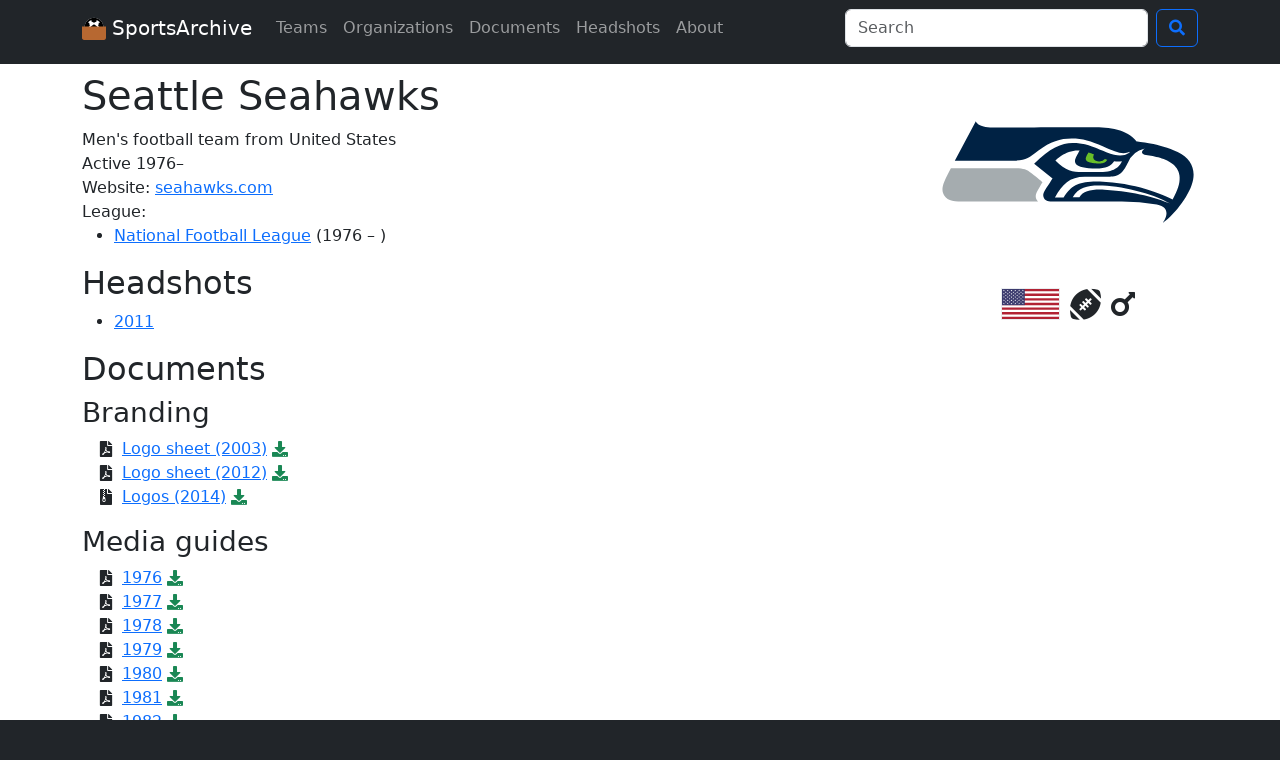

--- FILE ---
content_type: text/html; charset=UTF-8
request_url: https://www.sportsarchive.net/teams/seattle-seahawks
body_size: 3265
content:
<!DOCTYPE html>
<html lang="en">
  <head>
    <meta charset="UTF-8">
    <meta name="viewport" content="width=device-width, initial-scale=1">
    <title>Seattle Seahawks</title>
    <meta name="robots" content="index,follow" />
    <meta property="og:title" content="Seattle Seahawks" />
    <meta property="og:site_name" content="SportsArchive" />
    
          <link rel="stylesheet" href="/build/app.aac465e2.css">
      <link rel="preload" href="/build/fonts/icons.045f34a6.woff2" as="font" type="font/woff2" crossorigin>
    
          <script src="/build/runtime.77021284.js" defer></script><script src="/build/845.1053c36a.js" defer></script><script src="/build/734.385628f0.js" defer></script><script src="/build/875.ac13a0f4.js" defer></script><script src="/build/app.d4922d09.js" defer></script>
        <script async src="https://www.googletagmanager.com/gtag/js?id=G-1EQ03HHJPH"></script>
    <script>window.dataLayer = window.dataLayer || [];function gtag(){dataLayer.push(arguments);}gtag('js', new Date());gtag('config', 'G-1EQ03HHJPH');</script>
  </head>
  <body class="bg-dark">
    <nav class="navbar navbar-expand-lg navbar-dark bg-dark mb-2">
      <div class="container">
        <a class="navbar-brand" href="/">
          <img src="/images/icon.svg" alt="logo: soccer ball in a cardboard box" width="24" height="24" class="d-inline-block align-text-top">
          SportsArchive
        </a>
        <button class="navbar-toggler" type="button" data-bs-toggle="collapse" data-bs-target="#navbarSupportedContent" aria-controls="navbarSupportedContent" aria-expanded="false" aria-label="Toggle navigation">
          <span class="navbar-toggler-icon"></span>
        </button>
        <div class="collapse navbar-collapse" id="navbarSupportedContent">
          <ul class="navbar-nav me-auto mb-2 mb-lg-0">
            <li class="nav-item">
              <a class="nav-link" href="/teams">Teams</a>
            </li>
            <li class="nav-item">
              <a class="nav-link" href="/orgs">Organizations</a>
            </li>
            <li class="nav-item">
              <a class="nav-link" href="/documents">Documents</a>
            </li>
            <li class="nav-item">
              <a class="nav-link" href="/seasons">Headshots</a>
            </li>
            <li class="nav-item">
              <a class="nav-link" href="/about">About</a>
            </li>
                      </ul>

          <form class="d-flex" action="/search">
            <div class="dropdown me-2">
              <input id="navbarSearchInput" class="form-control" type="search" name="q" autocomplete="off" size="30" placeholder="Search" aria-label="Search" data-bs-toggle="dropdown" aria-expanded="false">
              <ul id="navbarSearchMenu" class="dropdown-menu">
                <div id="navbarSearchNoResults">No results found.</div>
              </ul>
            </div>
            <button class="btn btn-outline-primary" type="submit" title="Search">
              <i class="i-search"></i>
            </button>
          </form>
        </div>
      </div>
    </nav>

    <div class="bg-white pt-2 pb-3">
      <main class="container">
          <div class="team-logo-block float-md-end text-md-center">
  <img src="https://nyc3.digitaloceanspaces.com/sportsarchive-team-logos/prod/seattle-seahawks.svg" alt="Seattle Seahawks logo" class="team-logo-big mb-2 d-block" />
      <img src="/images/flags/US.svg" class="team-flag" alt="United States flag" title="United States">
        <i class="i-football-ball" title="Football"></i>
            <i class="i-mars" title="Men&#039;s"></i>
  </div>
<h1>Seattle Seahawks</h1>
<div class="mb-2">
  <div>
    Men&#039;s football team from United States
  </div>
            <div>Active 1976–</div>
                <div>
      Website: 
      <a href="https://www.seahawks.com/" target="_blank">
        seahawks.com
      </a>
    </div>
          <div>League: </div>
    <ul>
              <li>
          <a href="/orgs/national-football-league">National Football League</a>
                                    (1976 – )
                                        </li>
          </ul>
  </div>



  
      <h2>Headshots</h2>
              <ul>
                  <li>
            <a href="/teams/seattle-seahawks/2011">2011</a>
                      </li>
              </ul>
      
  <h2>Documents</h2>
                            <h3>Branding</h3>
      <ul class="icon-ul">
        <li>
      <span class="icon-li"><i class="i-file-pdf"></i></span>
      <a href="/documents/3748">Logo sheet (2003)</a>
            <a href="https://nyc3.digitaloceanspaces.com/sportsarchive-documents/prod/60d519dc69f01/498049565-Seattle-Seahawks.pdf" class="icon-link link-success" aria-label="Download PDF file: Logo sheet (2003)">
        <i class="i-download"></i>
      </a>
          </li>
          <li>
      <span class="icon-li"><i class="i-file-pdf"></i></span>
      <a href="/documents/7770">Logo sheet (2012)</a>
            <a href="https://nyc3.digitaloceanspaces.com/sportsarchive-documents/prod/6434a295aaf2f/SEATTLE_2012_logoslick.pdf" class="icon-link link-success" aria-label="Download PDF file: Logo sheet (2012)">
        <i class="i-download"></i>
      </a>
          </li>
          <li>
      <span class="icon-li"><i class="i-file-archive"></i></span>
      <a href="/documents/7867">Logos (2014)</a>
            <a href="https://nyc3.digitaloceanspaces.com/sportsarchive-documents/prod/6434fd063b295/Seattle_Seahawks.zip" class="icon-link link-success" aria-label="Download ZIP file: Logos (2014)">
        <i class="i-download"></i>
      </a>
          </li>
            </ul>            <h3>Media guides</h3>
      <ul class="icon-ul">
        <li>
      <span class="icon-li"><i class="i-file-pdf"></i></span>
      <a href="/documents/3637">1976</a>
            <a href="https://nyc3.digitaloceanspaces.com/sportsarchive-documents/prod/60d4ee347fa19/Seattle Seahawks - 1976 - Media Guide.pdf" class="icon-link link-success" aria-label="Download PDF file: 1976">
        <i class="i-download"></i>
      </a>
          </li>
          <li>
      <span class="icon-li"><i class="i-file-pdf"></i></span>
      <a href="/documents/3636">1977</a>
            <a href="https://nyc3.digitaloceanspaces.com/sportsarchive-documents/prod/60d4ee2c49728/Seattle Seahawks - 1977 - Media Guide.pdf" class="icon-link link-success" aria-label="Download PDF file: 1977">
        <i class="i-download"></i>
      </a>
          </li>
          <li>
      <span class="icon-li"><i class="i-file-pdf"></i></span>
      <a href="/documents/3638">1978</a>
            <a href="https://nyc3.digitaloceanspaces.com/sportsarchive-documents/prod/60d4ee40bcfcf/Seattle Seahawks - 1978 - Media Guide.pdf" class="icon-link link-success" aria-label="Download PDF file: 1978">
        <i class="i-download"></i>
      </a>
          </li>
          <li>
      <span class="icon-li"><i class="i-file-pdf"></i></span>
      <a href="/documents/3639">1979</a>
            <a href="https://nyc3.digitaloceanspaces.com/sportsarchive-documents/prod/60d4ee4850b29/Seattle Seahawks - 1979 - Media Guide.pdf" class="icon-link link-success" aria-label="Download PDF file: 1979">
        <i class="i-download"></i>
      </a>
          </li>
          <li>
      <span class="icon-li"><i class="i-file-pdf"></i></span>
      <a href="/documents/3640">1980</a>
            <a href="https://nyc3.digitaloceanspaces.com/sportsarchive-documents/prod/60d4ee4fe4da8/Seattle Seahawks - 1980 - Media Guide.pdf" class="icon-link link-success" aria-label="Download PDF file: 1980">
        <i class="i-download"></i>
      </a>
          </li>
          <li>
      <span class="icon-li"><i class="i-file-pdf"></i></span>
      <a href="/documents/3642">1981</a>
            <a href="https://nyc3.digitaloceanspaces.com/sportsarchive-documents/prod/60d4ee621a3b8/Seattle Seahawks - 1981 - Media Guide.pdf" class="icon-link link-success" aria-label="Download PDF file: 1981">
        <i class="i-download"></i>
      </a>
          </li>
          <li>
      <span class="icon-li"><i class="i-file-pdf"></i></span>
      <a href="/documents/3641">1982</a>
            <a href="https://nyc3.digitaloceanspaces.com/sportsarchive-documents/prod/60d4ee584d165/Seattle Seahawks - 1982 - Media Guide.pdf" class="icon-link link-success" aria-label="Download PDF file: 1982">
        <i class="i-download"></i>
      </a>
          </li>
          <li>
      <span class="icon-li"><i class="i-file-pdf"></i></span>
      <a href="/documents/3643">1983</a>
            <a href="https://nyc3.digitaloceanspaces.com/sportsarchive-documents/prod/60d4ee6b53bf3/Seattle Seahawks - 1983 - Media Guide.pdf" class="icon-link link-success" aria-label="Download PDF file: 1983">
        <i class="i-download"></i>
      </a>
          </li>
          <li>
      <span class="icon-li"><i class="i-file-pdf"></i></span>
      <a href="/documents/3647">1984</a>
            <a href="https://nyc3.digitaloceanspaces.com/sportsarchive-documents/prod/60d4ee9114573/Seattle Seahawks - 1984 - Media Guide.pdf" class="icon-link link-success" aria-label="Download PDF file: 1984">
        <i class="i-download"></i>
      </a>
          </li>
          <li>
      <span class="icon-li"><i class="i-file-pdf"></i></span>
      <a href="/documents/3644">1985</a>
            <a href="https://nyc3.digitaloceanspaces.com/sportsarchive-documents/prod/60d4ee74434f7/Seattle Seahawks - 1985 - Media Guide.pdf" class="icon-link link-success" aria-label="Download PDF file: 1985">
        <i class="i-download"></i>
      </a>
          </li>
          <li>
      <span class="icon-li"><i class="i-file-pdf"></i></span>
      <a href="/documents/3646">1986</a>
            <a href="https://nyc3.digitaloceanspaces.com/sportsarchive-documents/prod/60d4ee8771d44/Seattle Seahawks - 1986 - Media Guide.pdf" class="icon-link link-success" aria-label="Download PDF file: 1986">
        <i class="i-download"></i>
      </a>
          </li>
          <li>
      <span class="icon-li"><i class="i-file-pdf"></i></span>
      <a href="/documents/3645">1987</a>
            <a href="https://nyc3.digitaloceanspaces.com/sportsarchive-documents/prod/60d4ee7c1951c/Seattle Seahawks - 1987 - Media Guide.pdf" class="icon-link link-success" aria-label="Download PDF file: 1987">
        <i class="i-download"></i>
      </a>
          </li>
          <li>
      <span class="icon-li"><i class="i-file-pdf"></i></span>
      <a href="/documents/3648">1988</a>
            <a href="https://nyc3.digitaloceanspaces.com/sportsarchive-documents/prod/60d4ee9d88cfc/Seattle Seahawks - 1988 - Media Guide.pdf" class="icon-link link-success" aria-label="Download PDF file: 1988">
        <i class="i-download"></i>
      </a>
          </li>
          <li>
      <span class="icon-li"><i class="i-file-pdf"></i></span>
      <a href="/documents/3650">1989</a>
            <a href="https://nyc3.digitaloceanspaces.com/sportsarchive-documents/prod/60d4eeb103eaf/Seattle Seahawks - 1989 - Media Guide.pdf" class="icon-link link-success" aria-label="Download PDF file: 1989">
        <i class="i-download"></i>
      </a>
          </li>
          <li>
      <span class="icon-li"><i class="i-file-pdf"></i></span>
      <a href="/documents/3652">1990</a>
            <a href="https://nyc3.digitaloceanspaces.com/sportsarchive-documents/prod/60d4eec6bdb30/Seattle Seahawks - 1990 - Media Guide.pdf" class="icon-link link-success" aria-label="Download PDF file: 1990">
        <i class="i-download"></i>
      </a>
          </li>
          <li>
      <span class="icon-li"><i class="i-file-pdf"></i></span>
      <a href="/documents/3651">1991</a>
            <a href="https://nyc3.digitaloceanspaces.com/sportsarchive-documents/prod/60d4eebd5cf79/Seattle Seahawks - 1991 - Media Guide.pdf" class="icon-link link-success" aria-label="Download PDF file: 1991">
        <i class="i-download"></i>
      </a>
          </li>
          <li>
      <span class="icon-li"><i class="i-file-pdf"></i></span>
      <a href="/documents/3653">1992</a>
            <a href="https://nyc3.digitaloceanspaces.com/sportsarchive-documents/prod/60d4eef04f24c/Seattle Seahawks - 1992 - Media Guide.pdf" class="icon-link link-success" aria-label="Download PDF file: 1992">
        <i class="i-download"></i>
      </a>
          </li>
          <li>
      <span class="icon-li"><i class="i-file-pdf"></i></span>
      <a href="/documents/3649">1993</a>
            <a href="https://nyc3.digitaloceanspaces.com/sportsarchive-documents/prod/60d4eea72aebb/Seattle Seahawks - 1993 - Media Guide.pdf" class="icon-link link-success" aria-label="Download PDF file: 1993">
        <i class="i-download"></i>
      </a>
          </li>
          <li>
      <span class="icon-li"><i class="i-file-pdf"></i></span>
      <a href="/documents/3658">1994</a>
            <a href="https://nyc3.digitaloceanspaces.com/sportsarchive-documents/prod/60d4ef3585031/Seattle Seahawks - 1994 - Media Guide.pdf" class="icon-link link-success" aria-label="Download PDF file: 1994">
        <i class="i-download"></i>
      </a>
          </li>
          <li>
      <span class="icon-li"><i class="i-file-pdf"></i></span>
      <a href="/documents/3656">1995</a>
            <a href="https://nyc3.digitaloceanspaces.com/sportsarchive-documents/prod/60d4ef1abb3ee/Seattle Seahawks - 1995 - Media Guide.pdf" class="icon-link link-success" aria-label="Download PDF file: 1995">
        <i class="i-download"></i>
      </a>
          </li>
          <li>
      <span class="icon-li"><i class="i-file-pdf"></i></span>
      <a href="/documents/3657">1996</a>
            <a href="https://nyc3.digitaloceanspaces.com/sportsarchive-documents/prod/60d4ef28131d4/Seattle Seahawks - 1996 - Media Guide.pdf" class="icon-link link-success" aria-label="Download PDF file: 1996">
        <i class="i-download"></i>
      </a>
          </li>
          <li>
      <span class="icon-li"><i class="i-file-pdf"></i></span>
      <a href="/documents/3655">1997</a>
            <a href="https://nyc3.digitaloceanspaces.com/sportsarchive-documents/prod/60d4ef0bcb4d9/Seattle Seahawks - 1997 - Media Guide.pdf" class="icon-link link-success" aria-label="Download PDF file: 1997">
        <i class="i-download"></i>
      </a>
          </li>
          <li>
      <span class="icon-li"><i class="i-file-pdf"></i></span>
      <a href="/documents/3654">1998</a>
            <a href="https://nyc3.digitaloceanspaces.com/sportsarchive-documents/prod/60d4eefe4a6f1/Seattle Seahawks - 1998 - Media Guide.pdf" class="icon-link link-success" aria-label="Download PDF file: 1998">
        <i class="i-download"></i>
      </a>
          </li>
          <li>
      <span class="icon-li"><i class="i-file-pdf"></i></span>
      <a href="/documents/3660">1999</a>
            <a href="https://nyc3.digitaloceanspaces.com/sportsarchive-documents/prod/60d4ef5705682/Seattle Seahawks - 1999 - Media Guide.pdf" class="icon-link link-success" aria-label="Download PDF file: 1999">
        <i class="i-download"></i>
      </a>
          </li>
          <li>
      <span class="icon-li"><i class="i-file-pdf"></i></span>
      <a href="/documents/3663">2000</a>
            <a href="https://nyc3.digitaloceanspaces.com/sportsarchive-documents/prod/60d4ef8c3f774/Seattle Seahawks - 2000 - Media Guide.pdf" class="icon-link link-success" aria-label="Download PDF file: 2000">
        <i class="i-download"></i>
      </a>
          </li>
          <li>
      <span class="icon-li"><i class="i-file-pdf"></i></span>
      <a href="/documents/3662">2001</a>
            <a href="https://nyc3.digitaloceanspaces.com/sportsarchive-documents/prod/60d4ef7f8433f/Seattle Seahawks - 2001 - Media Guide.pdf" class="icon-link link-success" aria-label="Download PDF file: 2001">
        <i class="i-download"></i>
      </a>
          </li>
          <li>
      <span class="icon-li"><i class="i-file-pdf"></i></span>
      <a href="/documents/3661">2002</a>
            <a href="https://nyc3.digitaloceanspaces.com/sportsarchive-documents/prod/60d4ef6c73006/Seattle Seahawks - 2002 - Media Guide.pdf" class="icon-link link-success" aria-label="Download PDF file: 2002">
        <i class="i-download"></i>
      </a>
          </li>
          <li>
      <span class="icon-li"><i class="i-file-pdf"></i></span>
      <a href="/documents/3659">2003</a>
            <a href="https://nyc3.digitaloceanspaces.com/sportsarchive-documents/prod/60d4ef4756967/Seattle Seahawks - 2003 - Media Guide.pdf" class="icon-link link-success" aria-label="Download PDF file: 2003">
        <i class="i-download"></i>
      </a>
          </li>
          <li>
      <span class="icon-li"><i class="i-file-pdf"></i></span>
      <a href="/documents/3665">2004</a>
            <a href="https://nyc3.digitaloceanspaces.com/sportsarchive-documents/prod/60d4efb32dbb7/Seattle Seahawks - 2004 - Media Guide.pdf" class="icon-link link-success" aria-label="Download PDF file: 2004">
        <i class="i-download"></i>
      </a>
          </li>
          <li>
      <span class="icon-li"><i class="i-file-pdf"></i></span>
      <a href="/documents/3664">2005</a>
            <a href="https://nyc3.digitaloceanspaces.com/sportsarchive-documents/prod/60d4ef9d3eb27/Seattle Seahawks - 2005 - Media Guide.pdf" class="icon-link link-success" aria-label="Download PDF file: 2005">
        <i class="i-download"></i>
      </a>
          </li>
          <li>
      <span class="icon-li"><i class="i-file-pdf"></i></span>
      <a href="/documents/3666">2006</a>
            <a href="https://nyc3.digitaloceanspaces.com/sportsarchive-documents/prod/60d4efc98ed3b/Seattle Seahawks - 2006 - Media Guide.pdf" class="icon-link link-success" aria-label="Download PDF file: 2006">
        <i class="i-download"></i>
      </a>
          </li>
          <li>
      <span class="icon-li"><i class="i-file-pdf"></i></span>
      <a href="/documents/3667">2007</a>
            <a href="https://nyc3.digitaloceanspaces.com/sportsarchive-documents/prod/60d4efdaa1b92/Seattle Seahawks - 2007 - Media Guide.pdf" class="icon-link link-success" aria-label="Download PDF file: 2007">
        <i class="i-download"></i>
      </a>
          </li>
          <li>
      <span class="icon-li"><i class="i-file-pdf"></i></span>
      <a href="/documents/3668">2008</a>
            <a href="https://nyc3.digitaloceanspaces.com/sportsarchive-documents/prod/60d4efe4e9f35/Seattle Seahawks - 2008 - Media Guide.pdf" class="icon-link link-success" aria-label="Download PDF file: 2008">
        <i class="i-download"></i>
      </a>
          </li>
          <li>
      <span class="icon-li"><i class="i-file-pdf"></i></span>
      <a href="/documents/3674">2009</a>
            <a href="https://nyc3.digitaloceanspaces.com/sportsarchive-documents/prod/60d4f03683787/Seattle Seahawks - 2009 - Media Guide.pdf" class="icon-link link-success" aria-label="Download PDF file: 2009">
        <i class="i-download"></i>
      </a>
          </li>
          <li>
      <span class="icon-li"><i class="i-file-pdf"></i></span>
      <a href="/documents/3671">2010</a>
            <a href="https://nyc3.digitaloceanspaces.com/sportsarchive-documents/prod/60d4f014e00d1/Seattle Seahawks - 2010 - Media Guide.pdf" class="icon-link link-success" aria-label="Download PDF file: 2010">
        <i class="i-download"></i>
      </a>
          </li>
          <li>
      <span class="icon-li"><i class="i-file-pdf"></i></span>
      <a href="/documents/3669">2011</a>
            <a href="https://nyc3.digitaloceanspaces.com/sportsarchive-documents/prod/60d4eff8565b5/Seattle Seahawks - 2011 - Media Guide.pdf" class="icon-link link-success" aria-label="Download PDF file: 2011">
        <i class="i-download"></i>
      </a>
          </li>
          <li>
      <span class="icon-li"><i class="i-file-pdf"></i></span>
      <a href="/documents/3670">2012</a>
            <a href="https://nyc3.digitaloceanspaces.com/sportsarchive-documents/prod/60d4f006c0d36/Seattle Seahawks - 2012 - Media Guide.pdf" class="icon-link link-success" aria-label="Download PDF file: 2012">
        <i class="i-download"></i>
      </a>
          </li>
          <li>
      <span class="icon-li"><i class="i-file-pdf"></i></span>
      <a href="/documents/3672">2013</a>
            <a href="https://nyc3.digitaloceanspaces.com/sportsarchive-documents/prod/60d4f022e4d00/Seattle Seahawks - 2013 - Media Guide.pdf" class="icon-link link-success" aria-label="Download PDF file: 2013">
        <i class="i-download"></i>
      </a>
          </li>
          <li>
      <span class="icon-li"><i class="i-file-pdf"></i></span>
      <a href="/documents/3673">2014</a>
            <a href="https://nyc3.digitaloceanspaces.com/sportsarchive-documents/prod/60d4f02c55071/Seattle Seahawks - 2014 - Media Guide.pdf" class="icon-link link-success" aria-label="Download PDF file: 2014">
        <i class="i-download"></i>
      </a>
          </li>
          <li>
      <span class="icon-li"><i class="i-file-pdf"></i></span>
      <a href="/documents/3676">2015</a>
            <a href="https://nyc3.digitaloceanspaces.com/sportsarchive-documents/prod/60d4f054788f3/Seattle Seahawks - 2015 - Media Guide.pdf" class="icon-link link-success" aria-label="Download PDF file: 2015">
        <i class="i-download"></i>
      </a>
          </li>
          <li>
      <span class="icon-li"><i class="i-file-pdf"></i></span>
      <a href="/documents/3678">2016</a>
            <a href="https://nyc3.digitaloceanspaces.com/sportsarchive-documents/prod/60d4f071b5f27/Seattle Seahawks - 2016 - Media Guide.pdf" class="icon-link link-success" aria-label="Download PDF file: 2016">
        <i class="i-download"></i>
      </a>
          </li>
          <li>
      <span class="icon-li"><i class="i-file-pdf"></i></span>
      <a href="/documents/3677">2017</a>
            <a href="https://nyc3.digitaloceanspaces.com/sportsarchive-documents/prod/60d4f06433944/Seattle Seahawks - 2017 - Media Guide.pdf" class="icon-link link-success" aria-label="Download PDF file: 2017">
        <i class="i-download"></i>
      </a>
          </li>
          <li>
      <span class="icon-li"><i class="i-file-pdf"></i></span>
      <a href="/documents/3675">2018</a>
            <a href="https://nyc3.digitaloceanspaces.com/sportsarchive-documents/prod/60d4f04669ad8/Seattle Seahawks - 2018 - Media Guide.pdf" class="icon-link link-success" aria-label="Download PDF file: 2018">
        <i class="i-download"></i>
      </a>
          </li>
          <li>
      <span class="icon-li"><i class="i-file-pdf"></i></span>
      <a href="/documents/3679">2019</a>
            <a href="https://nyc3.digitaloceanspaces.com/sportsarchive-documents/prod/60d4f0893ef40/Seattle Seahawks - 2019 - Media Guide.pdf" class="icon-link link-success" aria-label="Download PDF file: 2019">
        <i class="i-download"></i>
      </a>
          </li>
          <li>
      <span class="icon-li"><i class="i-file-pdf"></i></span>
      <a href="/documents/1622">2020</a>
            <a href="https://nyc3.digitaloceanspaces.com/sportsarchive-documents/prod/60c691b90671d/Seattle Seahawks 2020 media guide.pdf" class="icon-link link-success" aria-label="Download PDF file: 2020">
        <i class="i-download"></i>
      </a>
          </li>
          <li>
      <span class="icon-li"><i class="i-file-pdf"></i></span>
      <a href="/documents/6754">2021</a>
            <a href="https://nyc3.digitaloceanspaces.com/sportsarchive-documents/prod/627c8b1538ea5/SEA.pdf" class="icon-link link-success" aria-label="Download PDF file: 2021">
        <i class="i-download"></i>
      </a>
          </li>
          <li>
      <span class="icon-li"><i class="i-file-pdf"></i></span>
      <a href="/documents/7703">2022</a>
            <a href="https://nyc3.digitaloceanspaces.com/sportsarchive-documents/prod/643487f149597/SEA.pdf" class="icon-link link-success" aria-label="Download PDF file: 2022">
        <i class="i-download"></i>
      </a>
          </li>
          <li>
      <span class="icon-li"><i class="i-file-pdf"></i></span>
      <a href="/documents/9513">2023</a>
            <a href="https://nyc3.digitaloceanspaces.com/sportsarchive-documents/prod/653cc1a7c5c70/Seattle Seahawks 2023 media guide.pdf" class="icon-link link-success" aria-label="Download PDF file: 2023">
        <i class="i-download"></i>
      </a>
          </li>
          <li>
      <span class="icon-li"><i class="i-file-pdf"></i></span>
      <a href="/documents/11369">2024</a>
            <a href="https://nyc3.digitaloceanspaces.com/sportsarchive-documents/prod/67521f130b50f/SEA.pdf" class="icon-link link-success" aria-label="Download PDF file: 2024">
        <i class="i-download"></i>
      </a>
          </li>
    </ul>      </main>
    </div>

    <footer class="text-light py-3">
      <div class="container">
        <div>
          <div class="footer-social">
            <a class="footer-social-icon" href="/about#contact" title="Contact">
              <i class="i-envelope"></i>
            </a>
            <a class="footer-social-icon" href="https://bsky.app/profile/sportsarchive.net" title="Bluesky">
              <i class="i-bluesky"></i>
            </a>
            <a class="footer-social-icon" href="https://twitter.com/SportsArchive0" title="Twitter">
              <i class="i-twitter"></i>
            </a>
            <a class="footer-social-icon" href="https://www.facebook.com/SportsArchive0/" title="Facebook">
              <i class="i-facebook"></i>
            </a>
          </div>
          Website design copyright 2025 Hayden Schiff <br> All documents and headshots are property of their respective teams or organizations. This website is only intended for educational purposes.
        </div>
      </div>
    </footer>

  </body>
</html>


--- FILE ---
content_type: image/svg+xml
request_url: https://nyc3.digitaloceanspaces.com/sportsarchive-team-logos/prod/seattle-seahawks.svg
body_size: 2483
content:
<?xml version="1.0" encoding="UTF-8" standalone="no"?>
<svg xmlns:rdf="http://www.w3.org/1999/02/22-rdf-syntax-ns#" xmlns="http://www.w3.org/2000/svg" height="63.71997" width="143.9383" version="1.1" xmlns:cc="http://creativecommons.org/ns#" xmlns:dc="http://purl.org/dc/elements/1.1/" viewBox="0 0 143.9383 63.71997"><path d="M120.6583,52.2a108.31728,108.31728,0,0,0-18.84-1.56006h-86.52c-5.4,0-11.04,0-13.8-4.43994-3-4.44006-1.32-8.88,3.48-17.64.36-.72,15.24-28.56,15.24-28.56a27.16881,27.16881,0,0,0,3,3.12c1.56,1.2,3.12,1.8,7.2,1.8,7.32,0,54.72-.12,55.2-.12,9.6,0,19.32.96,25.56,7.92,3.36.36,13.8,1.68,22.56,5.88,5.04,2.4,8.4,6,9.72,10.44a16.10984,16.10984,0,0,1,.48,4.2c0,4.2-1.56,8.88-4.56,13.8-6.6,10.2-12.6,13.8-12.84,13.92a14.77676,14.77676,0,0,1-7.32,2.76,24.2012,24.2012,0,0,0,4.32-7.32C124.61829,52.68,120.6583,52.2,120.6583,52.2Z" fill="#fff"/><path d="M132.6583,20.88c-9.96-4.8-22.68-5.76-22.68-5.76-5.52-6.84-14.88-7.8-24.36-7.8,0,0-47.76.12-55.2.12-8.64,0-9.48-3.48-9.48-3.48L9.2983,25.68h30.12c9.48,0,9.96-.96,16.2-5.64,6.72-4.92,12-6.6,18.36-6.6,6.24,0,10.44,1.31995,17.52,4.44,6.96,3.12,10.68,4.68,14.88,2.87994,0,0-3.24,4.44006-13.2.24005-9.96-4.08-12.6-5.04-18.72-5.04-5.88,0-12.72,2.88-21.24,11.4l10.2,8.16s-2.4,3.72-3.96,6-1.44,3.84-.6,5.04c.84,1.08,1.92,1.56,5.64,1.56h37.32a114.03973,114.03973,0,0,1,19.32,1.68c9.6,1.92,3.36,9.96,3.36,9.96s6.48-4.2,12.72-14.16C144.29828,34.56,142.49829,25.56,132.6583,20.88Z" fill="#024"/><path d="M115.13829,22.56c-4.44-1.08-.6-3.6-.6-3.6a13.12381,13.12381,0,0,0-9.48,8.04c-.12.24-.24.36-.36.6-3.6,7.2-6.84,6.84-12.96,6.84h-10.44c-8.52,0-12.48,4.2-16.56,11.4h4.8c4.44-6.6,7.68-8.28,16.44-8.76,19.8,0,35.52,5.64,43.92,9.96C141.77829,27.12,124.13829,23.87994,115.13829,22.56Z" fill="#fff"/><path d="M78.29829,45.72c2.16-3.36,6.72-4.44,13.92-4.08,18,1.08,28.32,4.56006,36.24,7.56006-9.84-5.76-27.48-9.96-39.72-9.96-5.88,0-11.16,1.08-14.16,6.48Z" fill="#fff"/><path d="M97.49829,25.92c-2.28,3.36-5.4,4.44-14.16,3.84-10.08-.72-7.44-5.04-6.36-7.08h0c.36-.6.84-1.68,1.44-2.64-7.8-.48-13.44,5.52-13.44,5.52,5.76,5.76,9.6,6.36,14.88,6.36h9.84c9.12,0,11.28-4.08,12.12-6A13.02829,13.02829,0,0,1,97.49829,25.92Z" fill="#fff"/><path d="M93.05829,24.96a2.0275,2.0275,0,0,1-.6-.24,4.37811,4.37811,0,0,1-3.84,1.32c-2.04-.24-3.12-1.68-2.52-3.12a1.70544,1.70544,0,0,1,.24-.72c-.96-.36-2.04-.72-3-1.08-2.04,3.24-3.12,5.4,3.84,6,4.32.36,5.52-.36,6.48-1.92C93.41829,25.08,93.29828,25.08,93.05829,24.96Z" fill="#69be28"/><path d="M57.8983,37.44c-3.6,6.24-5.04,7.68-2.52,10.68h-40.08c-6,0-9.84-.24-11.76-3.24s-1.56-5.76,3.6-15.12006h34.08c5.88,0,7.44.36,10.56,2.76C55.01829,35.04,57.8983,37.44,57.8983,37.44Z" fill="#a5acaf"/></svg>

--- FILE ---
content_type: text/javascript
request_url: https://www.sportsarchive.net/build/app.d4922d09.js
body_size: 2911
content:
(self.webpackChunk=self.webpackChunk||[]).push([[524],{25490:(t,e,r)=>{var n={"./about-api-controller.js":74134,"./delete-controller.js":93359,"./document-list-controller.js":11170,"./hello_controller.js":86824,"./roster-show-controller.js":7603,"./team-edit-controller.js":82142,"./team-list-controller.js":23926};function i(t){var e=o(t);return r(e)}function o(t){if(!r.o(n,t)){var e=new Error("Cannot find module '"+t+"'");throw e.code="MODULE_NOT_FOUND",e}return n[t]}i.keys=function(){return Object.keys(n)},i.resolve=o,t.exports=i,i.id=25490},35828:(t,e,r)=>{"use strict";r.d(e,{A:()=>n});const n={}},74134:(t,e,r)=>{"use strict";r.r(e),r.d(e,{default:()=>i});var n=r(52891);const i=class extends n.xI{constructor(t){super(t),this.__stimulusLazyController=!0}initialize(){this.application.controllers.find((t=>t.identifier===this.identifier&&t.__stimulusLazyController))||Promise.all([r.e(724),r.e(543)]).then(r.bind(r,49898)).then((t=>{this.application.register(this.identifier,t.default)}))}}},93359:(t,e,r)=>{"use strict";r.r(e),r.d(e,{default:()=>i});var n=r(52891);const i=class extends n.xI{constructor(t){super(t),this.__stimulusLazyController=!0}initialize(){this.application.controllers.find((t=>t.identifier===this.identifier&&t.__stimulusLazyController))||r.e(995).then(r.bind(r,29995)).then((t=>{this.application.register(this.identifier,t.default)}))}}},11170:(t,e,r)=>{"use strict";r.r(e),r.d(e,{default:()=>i});var n=r(52891);const i=class extends n.xI{constructor(t){super(t),this.__stimulusLazyController=!0}initialize(){this.application.controllers.find((t=>t.identifier===this.identifier&&t.__stimulusLazyController))||Promise.all([r.e(357),r.e(865)]).then(r.bind(r,62865)).then((t=>{this.application.register(this.identifier,t.default)}))}}},86824:(t,e,r)=>{"use strict";r.r(e),r.d(e,{default:()=>c});r(52675),r(89463),r(2259),r(45700),r(23792),r(89572),r(94170),r(2892),r(59904),r(84185),r(40875),r(10287),r(26099),r(60825),r(47764),r(62953);function n(t){return n="function"==typeof Symbol&&"symbol"==typeof Symbol.iterator?function(t){return typeof t}:function(t){return t&&"function"==typeof Symbol&&t.constructor===Symbol&&t!==Symbol.prototype?"symbol":typeof t},n(t)}function i(t,e){for(var r=0;r<e.length;r++){var n=e[r];n.enumerable=n.enumerable||!1,n.configurable=!0,"value"in n&&(n.writable=!0),Object.defineProperty(t,o(n.key),n)}}function o(t){var e=function(t,e){if("object"!=n(t)||!t)return t;var r=t[Symbol.toPrimitive];if(void 0!==r){var i=r.call(t,e||"default");if("object"!=n(i))return i;throw new TypeError("@@toPrimitive must return a primitive value.")}return("string"===e?String:Number)(t)}(t,"string");return"symbol"==n(e)?e:e+""}function a(t,e,r){return e=l(e),function(t,e){if(e&&("object"===n(e)||"function"==typeof e))return e;if(void 0!==e)throw new TypeError("Derived constructors may only return object or undefined");return function(t){if(void 0===t)throw new ReferenceError("this hasn't been initialised - super() hasn't been called");return t}(t)}(t,s()?Reflect.construct(e,r||[],l(t).constructor):e.apply(t,r))}function s(){try{var t=!Boolean.prototype.valueOf.call(Reflect.construct(Boolean,[],(function(){})))}catch(t){}return(s=function(){return!!t})()}function l(t){return l=Object.setPrototypeOf?Object.getPrototypeOf.bind():function(t){return t.__proto__||Object.getPrototypeOf(t)},l(t)}function u(t,e){return u=Object.setPrototypeOf?Object.setPrototypeOf.bind():function(t,e){return t.__proto__=e,t},u(t,e)}var c=function(t){function e(){return function(t,e){if(!(t instanceof e))throw new TypeError("Cannot call a class as a function")}(this,e),a(this,e,arguments)}return function(t,e){if("function"!=typeof e&&null!==e)throw new TypeError("Super expression must either be null or a function");t.prototype=Object.create(e&&e.prototype,{constructor:{value:t,writable:!0,configurable:!0}}),Object.defineProperty(t,"prototype",{writable:!1}),e&&u(t,e)}(e,t),r=e,(n=[{key:"connect",value:function(){this.element.textContent="Hello Stimulus! Edit me in assets/controllers/hello_controller.js"}}])&&i(r.prototype,n),o&&i(r,o),Object.defineProperty(r,"prototype",{writable:!1}),r;var r,n,o}(r(52891).xI)},7603:(t,e,r)=>{"use strict";r.r(e),r.d(e,{default:()=>i});var n=r(52891);const i=class extends n.xI{constructor(t){super(t),this.__stimulusLazyController=!0}initialize(){this.application.controllers.find((t=>t.identifier===this.identifier&&t.__stimulusLazyController))||Promise.all([r.e(628),r.e(343)]).then(r.bind(r,34343)).then((t=>{this.application.register(this.identifier,t.default)}))}}},82142:(t,e,r)=>{"use strict";r.r(e),r.d(e,{default:()=>i});var n=r(52891);const i=class extends n.xI{constructor(t){super(t),this.__stimulusLazyController=!0}initialize(){this.application.controllers.find((t=>t.identifier===this.identifier&&t.__stimulusLazyController))||r.e(866).then(r.bind(r,55866)).then((t=>{this.application.register(this.identifier,t.default)}))}}},23926:(t,e,r)=>{"use strict";r.r(e),r.d(e,{default:()=>i});var n=r(52891);const i=class extends n.xI{constructor(t){super(t),this.__stimulusLazyController=!0}initialize(){this.application.controllers.find((t=>t.identifier===this.identifier&&t.__stimulusLazyController))||r.e(370).then(r.bind(r,27370)).then((t=>{this.application.register(this.identifier,t.default)}))}}},42882:(t,e,r)=>{"use strict";r(52675),r(89463),r(2259),r(23418),r(74423),r(64346),r(23792),r(48598),r(62062),r(34782),r(23288),r(62010),r(26099),r(3362),r(27495),r(38781),r(21699),r(47764),r(25440),r(42762),r(62953),r(48408),(0,r(3066).E)(r(25490));var n=r(89336);function i(t,e){var r="undefined"!=typeof Symbol&&t[Symbol.iterator]||t["@@iterator"];if(!r){if(Array.isArray(t)||(r=function(t,e){if(!t)return;if("string"==typeof t)return o(t,e);var r=Object.prototype.toString.call(t).slice(8,-1);"Object"===r&&t.constructor&&(r=t.constructor.name);if("Map"===r||"Set"===r)return Array.from(t);if("Arguments"===r||/^(?:Ui|I)nt(?:8|16|32)(?:Clamped)?Array$/.test(r))return o(t,e)}(t))||e&&t&&"number"==typeof t.length){r&&(t=r);var n=0,i=function(){};return{s:i,n:function(){return n>=t.length?{done:!0}:{done:!1,value:t[n++]}},e:function(t){throw t},f:i}}throw new TypeError("Invalid attempt to iterate non-iterable instance.\nIn order to be iterable, non-array objects must have a [Symbol.iterator]() method.")}var a,s=!0,l=!1;return{s:function(){r=r.call(t)},n:function(){var t=r.next();return s=t.done,t},e:function(t){l=!0,a=t},f:function(){try{s||null==r.return||r.return()}finally{if(l)throw a}}}}function o(t,e){(null==e||e>t.length)&&(e=t.length);for(var r=0,n=new Array(e);r<e;r++)n[r]=t[r];return n}var a=document.getElementById("navbarSearchInput"),s=document.getElementById("navbarSearchMenu"),l=document.getElementById("navbarSearchNoResults"),u=new n.ms(s);function c(t){return t.normalize("NFD").replace(/[\u0300-\u036f]/g,"").toLowerCase().trim()}a.addEventListener("click",(function(t){t.target.value.length<3&&u.hide()})),a.addEventListener("input",(function(t){var e=t.target.value;if(e.length<3)return u.hide(),void s.replaceChildren(l);fetch("/search/teams.json?"+new URLSearchParams({q:e})).then((function(t){return t.json()})).then((function(t){if(0==t.results.length)return s.replaceChildren(l),void u.show();var r,n=[],o=i(t.results);try{for(o.s();!(r=o.n()).done;){var a=r.value,f=document.createElement("a");f.classList.add("dropdown-item"),f.href="/"+a.team.type+"/"+a.team.slug;var d=document.createElement("span");if(d.innerText=a.team.name,f.appendChild(d),a.names.length>0&&!c(a.team.name).includes(c(e))){var p=document.createElement("span");p.classList.add("text-secondary","small");var h="(",m=a.names[0];"primary"==m.type||1==a.names.length?(h+="primary"==m.type?"known as ":"aka ",h+=m.name,(m.firstSeason||m.lastSeason)&&(h+=", ",h+=m.firstSeason?m.firstSeason:"",h+=" – ",h+=m.lastSeason?m.lastSeason:"")):h+="aka "+a.names.map((function(t){return t.name})).join(", "),h+=")",p.innerText=h,f.appendChild(document.createTextNode(" ")),f.appendChild(p)}n.push(f)}}catch(t){o.e(t)}finally{o.f()}s.replaceChildren.apply(s,n),u.show()}))})),a.addEventListener("keydown",(function(t){var e;if(27!==t.keyCode){if(40===t.keyCode)return null===(e=s.children[0])||void 0===e||e.focus(),void t.preventDefault()}else u.hide()}))}},t=>{t.O(0,[845,734,875],(()=>{return e=42882,t(t.s=e);var e}));t.O()}]);

--- FILE ---
content_type: image/svg+xml
request_url: https://www.sportsarchive.net/images/icon.svg
body_size: 3555
content:
<?xml version="1.0" encoding="UTF-8" standalone="no"?>
<svg
   xmlns:dc="http://purl.org/dc/elements/1.1/"
   xmlns:cc="http://creativecommons.org/ns#"
   xmlns:rdf="http://www.w3.org/1999/02/22-rdf-syntax-ns#"
   xmlns:svg="http://www.w3.org/2000/svg"
   xmlns="http://www.w3.org/2000/svg"
   xmlns:sodipodi="http://sodipodi.sourceforge.net/DTD/sodipodi-0.dtd"
   xmlns:inkscape="http://www.inkscape.org/namespaces/inkscape"
   aria-hidden="true"
   focusable="false"
   data-prefix="fas"
   data-icon="box"
   class="svg-inline--fa fa-box fa-w-16"
   role="img"
   viewBox="0 0 512 512"
   version="1.1"
   id="svg4"
   sodipodi:docname="icon.svg"
   inkscape:version="1.0.1 (3bc2e813f5, 2020-09-07)"
   inkscape:export-filename="/home/hayden/Documents/sportsarchive/public/images/icon.png"
   inkscape:export-xdpi="6.0861187"
   inkscape:export-ydpi="6.0861187">
  <metadata
     id="metadata10">
    <rdf:RDF>
      <cc:Work
         rdf:about="">
        <dc:format>image/svg+xml</dc:format>
        <dc:type
           rdf:resource="http://purl.org/dc/dcmitype/StillImage" />
        <dc:title />
      </cc:Work>
    </rdf:RDF>
  </metadata>
  <defs
     id="defs8" />
  <sodipodi:namedview
     pagecolor="#ffffff"
     bordercolor="#666666"
     borderopacity="1"
     objecttolerance="10"
     gridtolerance="10"
     guidetolerance="10"
     inkscape:pageopacity="0"
     inkscape:pageshadow="2"
     inkscape:window-width="1920"
     inkscape:window-height="1136"
     id="namedview6"
     showgrid="false"
     inkscape:zoom="1.7542629"
     inkscape:cx="323.96423"
     inkscape:cy="196.30307"
     inkscape:window-x="0"
     inkscape:window-y="27"
     inkscape:window-maximized="1"
     inkscape:current-layer="svg4"
     inkscape:document-rotation="0" />
  <path
     style="display:inline;stroke-width:0.809034;fill:#ffffff"
     d="m 456.64045,239.43245 c 0,110.81096 -89.82948,200.64044 -200.64046,200.64044 -110.81096,0 -200.640437,-89.82948 -200.640437,-200.64044 0,-110.81097 89.829477,-200.640446 200.640437,-200.640446 110.81098,0 200.64046,89.829476 200.64046,200.640446 z"
     id="path853-3"
     inkscape:label="ball-white" />
  <path
     fill="currentColor"
     d="m 456.64045,239.43245 c 0,110.81096 -89.82948,200.64044 -200.64046,200.64044 -110.81096,0 -200.640439,-89.82948 -200.640439,-200.64044 0,-110.81097 89.829479,-200.640447 200.640439,-200.640447 110.81098,0 200.64046,89.829477 200.64046,200.640447 z m -38.83363,0 v -0.22815 l -21.08667,18.39824 -50.70944,-47.32849 13.31185,-68.24607 27.75229,2.48536 C 366.9388,116.83143 338.52957,95.899293 305.59784,85.339783 l 11.04412,25.839737 -60.63954,33.59594 -60.63953,-33.59514 11.04412,-25.839727 c -32.87186,10.54009 -61.30859,31.447147 -81.477,59.173557 l 27.96426,-2.48617 13.09988,68.24607 -50.70864,47.32849 -21.086661,-18.39824 -0.0024,0.22815 c 0,34.8006 10.919531,67.92002 31.125161,95.45873 l 6.2328,-27.42382 68.87954,8.45197 29.36874,62.96389 -24.19173,14.38948 c 32.52478,10.61614 68.19349,10.63718 100.783,0 l -24.19174,-14.38948 29.36875,-62.96389 68.87954,-8.45197 6.2328,27.42382 c 20.20643,-27.53871 31.12596,-60.65813 31.12596,-95.45873 z m -200.72298,56.2853 -24.18527,-73.87451 63.10142,-45.73227 63.10144,45.73227 -23.96521,73.87451 z"
     id="path853"
     style="display:inline;stroke-width:0.809034"
     inkscape:label="ball-black" />
  <path
     style="display:inline;fill:#b76831;fill-opacity:1"
     d="m 0,224 v 240 c 0,26.5 21.5,48 48,48 h 416 c 26.5,0 48,-21.5 48,-48 V 224 Z"
     id="path868"
     inkscape:label="box" />
</svg>
